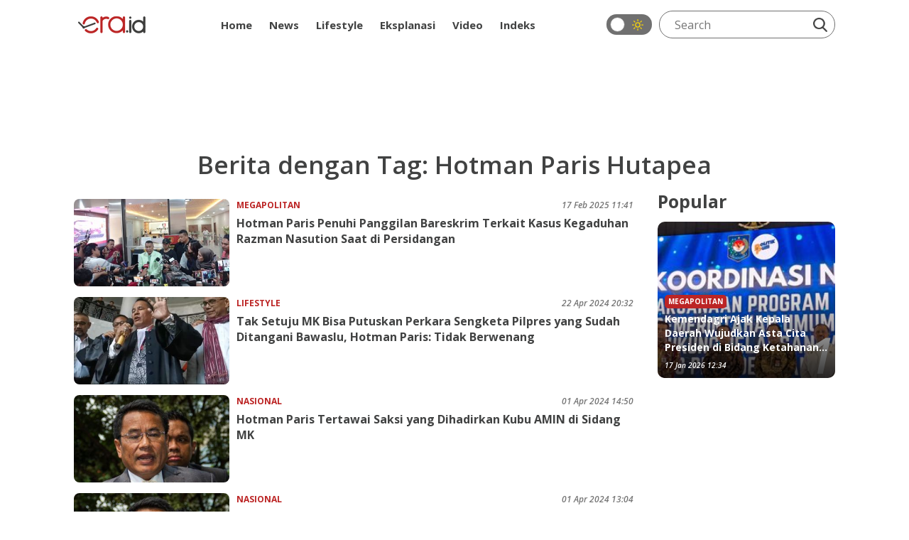

--- FILE ---
content_type: text/html; charset=UTF-8
request_url: https://era.id/tag/5042/hotman-paris-hutapea
body_size: 7747
content:
<!DOCTYPE html>
<html lang="id">
<head>
    <meta charset="utf-8">
    <meta http-equiv="content-language" content="ID-Id">
    <meta httpequiv="Content-Type" content="text/html; charset=utf-8">
    <!--[if IE]><meta http-equiv='X-UA-Compatible' content='IE=edge,chrome=1'><![endif]-->
    <meta name="viewport" content="width=device-width,initial-scale=1">
    <meta name="language" content="id">
    <meta name="geo.country" content="id">
    <meta name="geo.placename" content="Indonesia">
    <meta name="csrf-token" content="g89kiMJx3jJWqQXZV5aHxSRzoNKcVqNZkmRJE8rf" />
    <meta name="googlebot-news" content="index, follow" />
    <meta name="googlebot" content="index, follow" />
        
    <link rel="shortcut icon" href="https://era.id/image/logo/favicon.ico" type="image/x-icon">
    <link rel="icon" href="https://era.id/image/logo/favicon.ico" type="image/x-icon">

    <title>Kumpulan berita terbaru tentang Hotman Paris Hutapea - ERA.ID</title>
    <meta name="title" content="Kumpulan berita terbaru tentang Hotman Paris Hutapea - ERA.ID">

    <meta name="keywords" content="era, Pengacara senior, Hotman Paris Hutapea , razman nasution, ricuh di persidangan">
    <meta name="news_keywords" content="era, Pengacara senior, Hotman Paris Hutapea , razman nasution, ricuh di persidangan">
    <meta name="description" content="Pengacara senior, Hotman Paris Hutapea memenuhi panggilan penyidik Bareskrim Polri untuk dimintai terkait laporan Ketua Pengadilan Negeri Jakarta Utara (PN Jakut), Ibrahim Palino pada Senin (17/2/2025) hari ini.

&quot;Surat panggilan tersebut terkait dengn laporan Ketua PN Jakut terhadap Razman Nasution dkk terkait dugaan pelanggaran pasal 207 KUHP, 217 KUHP, dan 351 KUHP,&quot; kata Hotman di Bareskrim Polri, Senin (17/2/2025).

Hotman mengaku tak memiliki persiapan khusus dalam pemeriksaan hari ini. Sebab, dia diperiksa sebagai saksi.

Pengacara ini menyebut kegaduhan saat sidang di PN Jakut karena Razman dkk ingin &quot;pansos&quot;. Sebab saat dirinya bersaksi di persidangan, pemeriksaan itu harus tertutup.

&quot;Tapi giliran saya sebagai saksi kan harus, yang menjadi acara kan pembuktian apakah ada penjahat seks dan kelainan seks, berarti kan itu terkait dengan asusila. Menurut UU, apabila materi persidangan adalah tentang asusila harus tertutup,&quot; jelasnya.

&quot;Begitu hakim mengetok bahwa tertutup, dia marah-marah karena dia sudah bawa begitu banyak Tiktok dan sebagainya. Dia mungkin mau pansos,&quot; imbuhnya.

Sebelumnya, PN Jakut melaporkan Razman Nasution ke Bareskrim Polri terkait kegaduhan dalam ruang sidang yang terjadi pada Kamis (6/2)." />

    
    
    
        <meta name="alternate" hreflang="id" href="https://era.id/tag/5042/hotman-paris-hutapea">

    <link rel="stylesheet" href="https://era.id/V2/css/style.css?v0.0.9">

    
            <meta name="google-site-verification" content="RkH_pLg86V529dR7NhfCC3DAPU1pwVV5IgGSYEBsg_w" />

        <!-- Global site tag (gtag.js) - Google Analytics -->
<script async src="https://www.googletagmanager.com/gtag/js?id=UA-111633265-1"></script>
<script>
  window.dataLayer = window.dataLayer || [];
  function gtag(){dataLayer.push(arguments);}
  gtag('js', new Date());

  gtag('config', 'UA-111633265-1');
  gtag('config', 'G-K6M4SYZN4Z');
</script>
        <!-- End Google Analytics -->

        

        <!-- Adsbygoogle -->
        <script async src="https://pagead2.googlesyndication.com/pagead/js/adsbygoogle.js?client=ca-pub-7054600559988670" crossorigin="anonymous"></script>
        <!-- End Adsbygoogle -->

        <!-- Start Alexa Certify Javascript -->
        <script type="text/javascript">
        _atrk_opts = { atrk_acct:"dCBzr1rcy520uW", domain:"era.id",dynamic: true};
        (function() { var as = document.createElement('script'); as.type = 'text/javascript'; as.async = true; as.src = "https://certify-js.alexametrics.com/atrk.js"; var s = document.getElementsByTagName('script')[0];s.parentNode.insertBefore(as, s); })();
        </script>
        <noscript>
            <img src="https://certify.alexametrics.com/atrk.gif?account=dCBzr1rcy520uW" style="display:none" height="1" width="1" alt="" />
        </noscript>
        <!-- End Alexa Certify Javascript -->
    
    <script>
        window.twttr = (function(d, s, id) {
            var js, fjs = d.getElementsByTagName(s)[0],
                t = window.twttr || {};
            if (d.getElementById(id)) return t;
            js = d.createElement(s);
            js.id = id;
            js.src = "https://platform.twitter.com/widgets.js";
            fjs.parentNode.insertBefore(js, fjs);

            t._e = [];
            t.ready = function(f) {
                t._e.push(f);
            };

            return t;
        }(document, "script", "twitter-wjs"));
    </script>

    <!-- Facebook Pixel Code -->
    <script>
        !function(f,b,e,v,n,t,s)
        {if(f.fbq)return;n=f.fbq=function(){n.callMethod?
        n.callMethod.apply(n,arguments):n.queue.push(arguments)};
        if(!f._fbq)f._fbq=n;n.push=n;n.loaded=!0;n.version='2.0';
        n.queue=[];t=b.createElement(e);t.async=!0;
        t.src=v;s=b.getElementsByTagName(e)[0];
        s.parentNode.insertBefore(t,s)}(window, document,'script',
        'https://connect.facebook.net/en_US/fbevents.js');
        fbq('init', '1784406141695594');
        fbq('track', 'PageView');
    </script>

    <script src="https://cdn.onesignal.com/sdks/OneSignalSDK.js" async=""></script>
    <script>
        window.OneSignal = window.OneSignal || [];
        OneSignal.push(function() {
            OneSignal.init({
            appId: "1be6b255-5d0c-4c84-aa1a-c36239b06dc8",
            });
        });
    </script>

    <noscript>
        <img height="1" width="1" style="display:none" src="https://www.facebook.com/tr?id=1784406141695594&ev=PageView&noscript=1"/>
    </noscript>
    <!-- End Facebook Pixel Code -->

    
    <script type="application/ld+json">
    {
        "@context": "https://schema.org",
        "@type": "BreadcrumbList",
        "itemListElement": [{
            "@type": "ListItem",
            "position": 1,
            "name": "ERA.ID",
            "item": "https://era.id"
        },{
            "@type": "ListItem",
            "position": 2,
            "name": "Hotman Paris Hutapea",
            "item": "https://era.id/tag/5042/hotman-paris-hutapea"
        }]
    }
    </script>

</head>
<body>
    
        <header id="eraHeader" data-no-ad>
    <div class="container">
        <nav>
            
            <div class="nav-logo">
                <a class="nav-logo_link" href="https://era.id">
                    <img src="https://img.era.id/OF4HwTHEYn-MhWQ3r8MNqp4KwfePDSUCrhkr5c0idq8/rs:fill:95:24/g:sm/bG9jYWw6Ly8vc2V0dGluZ3MvU2VwdGVtYmVyMjAyMi9qczFONTFBWlVtWWNKRzN3MnNxbi5wbmc.png" alt="ERA.ID" title="ERA.ID" height="24px" width="95px">
                </a>
            </div>
            <div class="nav-menu">
                <ul>
                    <li>
                        <a  href="https://era.id">
                            Home
                        </a>
                    </li>
                                                                                                        <li class="dropdown">
                                    <a class="" href="https://era.id/kanal/14/news">News</a>
                                    <ul class="dropdown-menu">
                                                                                    <li>
                                                <a  href="https://era.id/kanal/18/nasional">Nasional</a>
                                            </li>
                                                                                    <li>
                                                <a  href="https://era.id/kanal/17/internasional">Internasional</a>
                                            </li>
                                                                                    <li>
                                                <a  href="https://era.id/kanal/15/megapolitan">Megapolitan</a>
                                            </li>
                                                                                    <li>
                                                <a  href="https://era.id/kanal/51/daerah">Daerah</a>
                                            </li>
                                                                            </ul>
                                </li>
                                                                                                                                                            <li class="dropdown">
                                    <a class="" href="https://era.id/kanal/37/lifestyle">Lifestyle</a>
                                    <ul class="dropdown-menu">
                                                                                    <li>
                                                <a  href="https://era.id/kanal/57/entertainment">Entertainment</a>
                                            </li>
                                                                                    <li>
                                                <a  href="https://era.id/kanal/56/life">Life</a>
                                            </li>
                                                                                    <li>
                                                <a  href="https://era.id/kanal/58/trend">Trend</a>
                                            </li>
                                                                                    <li>
                                                <a  href="https://era.id/kanal/23/sport">Sport</a>
                                            </li>
                                                                            </ul>
                                </li>
                                                                                                                                                            <li>
                                    <a 
                                        href="https://era.id/kanal/44/EKSPLANASI">
                                        Eksplanasi
                                    </a>
                                </li>
                                                                                                                                                                                                                                                                                                <li>
                                    <a 
                                        href="https://era.id/kanal/47/video">
                                        Video
                                    </a>
                                </li>
                                                                                                                                                                                                                                <li>
                        <a  href="https://era.id/timeline">
                            Indeks
                        </a>
                    </li>
                </ul>
            </div>
            <div class="nav-search">
                <div class="dark-mode-button">
                    <label class="switch" for="checkbox"><input type="checkbox" onclick="changeStatus()" id="checkbox">
                        <div class="slider round"></div>
                        <div class="icon-dark-mode"> </div>
                    </label>
                </div>
                <div class="search-line">
                    <form method="get" action="https://era.id/cari">
                        <input class="search-input" type="text" placeholder="Search" name="q">
                        <button class="search-btn" type="submit">
                            <img src="https://era.id/V2/images/icon-search.webp" height="20px" width="20px" alt="Cari" title="Cari">
                        </button>
                    </form>
                </div>
            </div>
        </nav>
        
    </div>
</header>

            <div class="text-center my-3">
            <iframe id='a60c9981' name='a60c9981' src='https://ads.sibernetworks.com/www/delivery/afr.php?zoneid=43&amp;cb=INSERT_RANDOM_NUMBER_HERE' frameborder='0' scrolling='no' width='728' height='90' allow='autoplay'><a href='https://ads.sibernetworks.com/www/delivery/ck.php?n=ad680a31&amp;cb=INSERT_RANDOM_NUMBER_HERE' target='_blank'><img src='https://ads.sibernetworks.com/www/delivery/avw.php?zoneid=43&amp;cb=INSERT_RANDOM_NUMBER_HERE&amp;n=ad680a31' border='0' alt='' /></a></iframe>
        </div>
        <div class="container era-content">
    <h2 class="news-title">Berita dengan Tag: Hotman Paris Hutapea</h2>
    <div class="row">
        <div class="col-md-9">
                            <div class="lists">
                    <ul class="lists-contents">
                                                                                                                <li>
                                    <a href="https://era.id/megapolitan/173835/hotman-paris-penuhi-panggilan-bareskrim-terkait-kasus-kegaduhan-razman-nasution-saat-di-persidangan" aria-label="Hotman Paris Penuhi Panggilan Bareskrim Terkait Kasus Kegaduhan Razman Nasution Saat di Persidangan">
                                        <div class="lists-figure lazy" data-src="https://img.era.id/vkrvsV9bCryY9SdwN56v6eJL9oeyLeqhVpLzRqvDkDg/rs:fill:352:198/g:sm/bG9jYWw6Ly8vcHVibGlzaGVycy8xNzM4MzUvMjAyNTAyMTcxMTIyLW1haW4uY3JvcHBlZF8xNzM5NzY2MjE5LmpwZw.jpg"></div>
                                    </a>
                                    <div class="lists-body">
                                        <div class="lists-cat">
                                            <a class="lists-cat_link" href="https://era.id/kanal/15/megapolitan">
                                                Megapolitan
                                            </a>
                                            <div class="lists-time">17 Feb 2025 11:41</div>
                                        </div>
                                        <h3 class="lists-title">
                                            <a class="lists-link" href="https://era.id/megapolitan/173835/hotman-paris-penuhi-panggilan-bareskrim-terkait-kasus-kegaduhan-razman-nasution-saat-di-persidangan">
                                                Hotman Paris Penuhi Panggilan Bareskrim Terkait Kasus Kegaduhan Razman Nasution Saat di Persidangan
                                            </a>
                                        </h3>
                                        <p class="list-desc"> </p>
                                    </div>
                                </li>
                                                                                                                                            <li>
                                    <a href="https://era.id/lifestyle/153862/tak-setuju-mk-bisa-putuskan-perkara-sengketa-pilpres-yang-sudah-ditangani-bawaslu-hotman-paris-tidak-berwenang" aria-label="Tak Setuju MK Bisa Putuskan Perkara Sengketa Pilpres yang Sudah Ditangani Bawaslu, Hotman Paris: Tidak Berwenang">
                                        <div class="lists-figure lazy" data-src="https://img.era.id/ASSDZpjdOzOW05tLqYJc837ZJVS3Odfv2BmEizxG3NM/rs:fill:352:198/g:sm/bG9jYWw6Ly8vcHVibGlzaGVycy8xNTM4NjIvMjAyNDA0MjIxOTM5LW1haW4uanBn.jpg"></div>
                                    </a>
                                    <div class="lists-body">
                                        <div class="lists-cat">
                                            <a class="lists-cat_link" href="https://era.id/kanal/37/lifestyle">
                                                Lifestyle
                                            </a>
                                            <div class="lists-time">22 Apr 2024 20:32</div>
                                        </div>
                                        <h3 class="lists-title">
                                            <a class="lists-link" href="https://era.id/lifestyle/153862/tak-setuju-mk-bisa-putuskan-perkara-sengketa-pilpres-yang-sudah-ditangani-bawaslu-hotman-paris-tidak-berwenang">
                                                Tak Setuju MK Bisa Putuskan Perkara Sengketa Pilpres yang Sudah Ditangani Bawaslu, Hotman Paris: Tidak Berwenang
                                            </a>
                                        </h3>
                                        <p class="list-desc"> </p>
                                    </div>
                                </li>
                                                                                                                                            <li>
                                    <a href="https://era.id/nasional/152254/hotman-paris-tertawai-saksi-yang-dihadirkan-kubu-amin-di-sidang-mk" aria-label="Hotman Paris Tertawai Saksi yang Dihadirkan Kubu AMIN di Sidang MK">
                                        <div class="lists-figure lazy" data-src="https://img.era.id/__1JQOSVRexOqagV1jrhPyiPy885u08tHCKIdFF_4Zc/rs:fill:352:198/g:sm/bG9jYWw6Ly8vcHVibGlzaGVycy8xNTIyNTQvMjAyNDA0MDExNDUyLW1haW4uY3JvcHBlZF8xNzExOTU3OTcwLmpwZw.jpg"></div>
                                    </a>
                                    <div class="lists-body">
                                        <div class="lists-cat">
                                            <a class="lists-cat_link" href="https://era.id/kanal/18/nasional">
                                                Nasional
                                            </a>
                                            <div class="lists-time">01 Apr 2024 14:50</div>
                                        </div>
                                        <h3 class="lists-title">
                                            <a class="lists-link" href="https://era.id/nasional/152254/hotman-paris-tertawai-saksi-yang-dihadirkan-kubu-amin-di-sidang-mk">
                                                Hotman Paris Tertawai Saksi yang Dihadirkan Kubu AMIN di Sidang MK
                                            </a>
                                        </h3>
                                        <p class="list-desc"> </p>
                                    </div>
                                </li>
                                                                                                                                            <li>
                                    <a href="https://era.id/nasional/152237/hotman-paris-ngegas-ke-ahli-dari-amin-karena-sebut-jokowi-korupsi" aria-label="Hotman Paris Ngegas ke Ahli dari AMIN karena Sebut Jokowi Korupsi">
                                        <div class="lists-figure lazy" data-src="https://img.era.id/664hqPqgUMb3dx32hwkcJQZVLizA_CN5O4abQoC7QGQ/rs:fill:352:198/g:sm/bG9jYWw6Ly8vcHVibGlzaGVycy8xNTIyMzcvMjAyNDA0MDExMzA3LW1haW4uY3JvcHBlZF8xNzExOTUxNjYwLmpwZw.jpg"></div>
                                    </a>
                                    <div class="lists-body">
                                        <div class="lists-cat">
                                            <a class="lists-cat_link" href="https://era.id/kanal/18/nasional">
                                                Nasional
                                            </a>
                                            <div class="lists-time">01 Apr 2024 13:04</div>
                                        </div>
                                        <h3 class="lists-title">
                                            <a class="lists-link" href="https://era.id/nasional/152237/hotman-paris-ngegas-ke-ahli-dari-amin-karena-sebut-jokowi-korupsi">
                                                Hotman Paris Ngegas ke Ahli dari AMIN karena Sebut Jokowi Korupsi
                                            </a>
                                        </h3>
                                        <p class="list-desc"> </p>
                                    </div>
                                </li>
                                                                                                                                            <li>
                                    <a href="https://era.id/nasional/151897/tim-pembela-prabowo-gibran-kalau-semua-pelanggaran-dibawa-ke-mk-bubarin-saja-bawaslu" aria-label="Tim Pembela Prabowo-Gibran: Kalau Semua Pelanggaran Dibawa ke MK, Bubarin Saja Bawaslu">
                                        <div class="lists-figure lazy" data-src="https://img.era.id/pFr0TSqSb0JcLZgU6Tdb8JP1XC7V28wypDhmvwZ6j7I/rs:fill:352:198/g:sm/bG9jYWw6Ly8vcHVibGlzaGVycy8xNTE4OTcvMjAyNDAzMjcxNzAwLW1haW4uY3JvcHBlZF8xNzExNTMzNjE5LmpwZWc.jpg"></div>
                                    </a>
                                    <div class="lists-body">
                                        <div class="lists-cat">
                                            <a class="lists-cat_link" href="https://era.id/kanal/18/nasional">
                                                Nasional
                                            </a>
                                            <div class="lists-time">27 Mar 2024 18:20</div>
                                        </div>
                                        <h3 class="lists-title">
                                            <a class="lists-link" href="https://era.id/nasional/151897/tim-pembela-prabowo-gibran-kalau-semua-pelanggaran-dibawa-ke-mk-bubarin-saja-bawaslu">
                                                Tim Pembela Prabowo-Gibran: Kalau Semua Pelanggaran Dibawa ke MK, Bubarin Saja Bawaslu
                                            </a>
                                        </h3>
                                        <p class="list-desc"> </p>
                                    </div>
                                </li>
                                                                                                                                            <li>
                                    <a href="https://era.id/nasional/151890/sidang-sengketa-pilpres-2024-mahfud-beri-contoh-negara-yang-pernah-batalkan-hasil-pemilu" aria-label="Sidang Sengketa Pilpres 2024, Mahfud Beri Contoh Negara yang Pernah Batalkan Hasil Pemilu">
                                        <div class="lists-figure lazy" data-src="https://img.era.id/r7G-_aaEr_5bMY43xveUY0oC3uKY2nmVMQX6HzmXTqo/rs:fill:352:198/g:sm/bG9jYWw6Ly8vcHVibGlzaGVycy8xNTE4OTAvMjAyNDAzMjcxNjIzLW1haW4uY3JvcHBlZF8xNzExNTMxNDIxLmpwZWc.jpg"></div>
                                    </a>
                                    <div class="lists-body">
                                        <div class="lists-cat">
                                            <a class="lists-cat_link" href="https://era.id/kanal/18/nasional">
                                                Nasional
                                            </a>
                                            <div class="lists-time">27 Mar 2024 18:00</div>
                                        </div>
                                        <h3 class="lists-title">
                                            <a class="lists-link" href="https://era.id/nasional/151890/sidang-sengketa-pilpres-2024-mahfud-beri-contoh-negara-yang-pernah-batalkan-hasil-pemilu">
                                                Sidang Sengketa Pilpres 2024, Mahfud Beri Contoh Negara yang Pernah Batalkan Hasil Pemilu
                                            </a>
                                        </h3>
                                        <p class="list-desc"> </p>
                                    </div>
                                </li>
                                                                                                                                            <li>
                                    <a href="https://era.id/nasional/151885/mahfud-md-pertanyakan-keberanian-mahkamah-konstitusi-dalam-sengketa-pilpres-2024" aria-label="Mahfud MD Pertanyakan Keberanian Mahkamah Konstitusi dalam Sengketa Pilpres 2024">
                                        <div class="lists-figure lazy" data-src="https://img.era.id/GRlw-Ao2u2eDZGRthcm8kZmPiHMRXKoKCOBfaqsVBBs/rs:fill:352:198/g:sm/bG9jYWw6Ly8vcHVibGlzaGVycy8xNTE4ODUvMjAyNDAzMjcxNjEwLW1haW4uY3JvcHBlZF8xNzExNTMwNjE1LmpwZWc.jpg"></div>
                                    </a>
                                    <div class="lists-body">
                                        <div class="lists-cat">
                                            <a class="lists-cat_link" href="https://era.id/kanal/18/nasional">
                                                Nasional
                                            </a>
                                            <div class="lists-time">27 Mar 2024 17:30</div>
                                        </div>
                                        <h3 class="lists-title">
                                            <a class="lists-link" href="https://era.id/nasional/151885/mahfud-md-pertanyakan-keberanian-mahkamah-konstitusi-dalam-sengketa-pilpres-2024">
                                                Mahfud MD Pertanyakan Keberanian Mahkamah Konstitusi dalam Sengketa Pilpres 2024
                                            </a>
                                        </h3>
                                        <p class="list-desc"> </p>
                                    </div>
                                </li>
                                                                                                                                            <li>
                                    <a href="https://era.id/nasional/151884/enggan-dibilang-inkosisten-soal-sengketa-pilpres-yusril-kewenangan-mk-dulu-beda-dengan-sekarang" aria-label="Enggan Dibilang Inkosisten Soal Sengketa Pilpres, Yusril: Kewenangan MK Dulu Beda dengan Sekarang">
                                        <div class="lists-figure lazy" data-src="https://img.era.id/gxD5xIDy-av0YQLND1Yw5t39ZX-LDAPgCG1d7Adhgs8/rs:fill:352:198/g:sm/bG9jYWw6Ly8vcHVibGlzaGVycy8xNTE4ODQvMjAyNDAzMjcxNTU5LW1haW4uY3JvcHBlZF8xNzExNTI5OTc3LmpwZWc.jpg"></div>
                                    </a>
                                    <div class="lists-body">
                                        <div class="lists-cat">
                                            <a class="lists-cat_link" href="https://era.id/kanal/18/nasional">
                                                Nasional
                                            </a>
                                            <div class="lists-time">27 Mar 2024 17:15</div>
                                        </div>
                                        <h3 class="lists-title">
                                            <a class="lists-link" href="https://era.id/nasional/151884/enggan-dibilang-inkosisten-soal-sengketa-pilpres-yusril-kewenangan-mk-dulu-beda-dengan-sekarang">
                                                Enggan Dibilang Inkosisten Soal Sengketa Pilpres, Yusril: Kewenangan MK Dulu Beda dengan Sekarang
                                            </a>
                                        </h3>
                                        <p class="list-desc"> </p>
                                    </div>
                                </li>
                                                                                                                                            <li>
                                    <a href="https://era.id/nasional/151873/harapan-mahfud-md-ke-mk-tegakkan-keadilan-substansial-bukan-formal-prosedural" aria-label="Harapan Mahfud MD ke MK: Tegakkan Keadilan Substansial, Bukan Formal Prosedural">
                                        <div class="lists-figure lazy" data-src="https://img.era.id/HELraKFKUMRs8qAZ8In4Q3zDH8IGG08KM3AI2lxpdGM/rs:fill:352:198/g:sm/bG9jYWw6Ly8vcHVibGlzaGVycy8xNTE4NzMvMjAyNDAzMjcxNDM4LW1haW4uY3JvcHBlZF8xNzExNTI1MTYyLmpwZw.jpg"></div>
                                    </a>
                                    <div class="lists-body">
                                        <div class="lists-cat">
                                            <a class="lists-cat_link" href="https://era.id/kanal/18/nasional">
                                                Nasional
                                            </a>
                                            <div class="lists-time">27 Mar 2024 15:00</div>
                                        </div>
                                        <h3 class="lists-title">
                                            <a class="lists-link" href="https://era.id/nasional/151873/harapan-mahfud-md-ke-mk-tegakkan-keadilan-substansial-bukan-formal-prosedural">
                                                Harapan Mahfud MD ke MK: Tegakkan Keadilan Substansial, Bukan Formal Prosedural
                                            </a>
                                        </h3>
                                        <p class="list-desc"> </p>
                                    </div>
                                </li>
                                                                                                                                            <li>
                                    <a href="https://era.id/nasional/151864/mahfud-pinjam-pernyataan-kubu-lawan-dalam-pidato-pembuka-sengketa-pilpres-2024" aria-label="Mahfud Pinjam Pernyataan Kubu Lawan dalam Pidato Pembuka Sengketa Pilpres 2024">
                                        <div class="lists-figure lazy" data-src="https://img.era.id/A4SDDmEtbSLkvYHBRY627Qc7cAvTJlfPlI8Kfii7Kpk/rs:fill:352:198/g:sm/bG9jYWw6Ly8vcHVibGlzaGVycy8xNTE4NjQvMjAyNDAzMjcxMzUyLW1haW4uY3JvcHBlZF8xNzExNTIyMzM2LmpwZw.jpg"></div>
                                    </a>
                                    <div class="lists-body">
                                        <div class="lists-cat">
                                            <a class="lists-cat_link" href="https://era.id/kanal/18/nasional">
                                                Nasional
                                            </a>
                                            <div class="lists-time">27 Mar 2024 14:00</div>
                                        </div>
                                        <h3 class="lists-title">
                                            <a class="lists-link" href="https://era.id/nasional/151864/mahfud-pinjam-pernyataan-kubu-lawan-dalam-pidato-pembuka-sengketa-pilpres-2024">
                                                Mahfud Pinjam Pernyataan Kubu Lawan dalam Pidato Pembuka Sengketa Pilpres 2024
                                            </a>
                                        </h3>
                                        <p class="list-desc"> </p>
                                    </div>
                                </li>
                                                                                                                                            <li>
                                    <a href="https://era.id/nasional/151853/tim-pembela-prabowo-gibran-sebut-sengketa-pilpres-hanya-penggiringan-opini" aria-label="Tim Pembela Prabowo-Gibran Sebut Sengketa Pilpres Hanya Penggiringan Opini">
                                        <div class="lists-figure lazy" data-src="https://img.era.id/1kM2I1ziGF3pjGfJ_izgc1O34rjOyjfpejZak7a9PxU/rs:fill:352:198/g:sm/bG9jYWw6Ly8vcHVibGlzaGVycy8xNTE4NTMvMjAyNDAzMjcxMjMyLW1haW4uY3JvcHBlZF8xNzExNTE3NjEyLmpwZw.jpg"></div>
                                    </a>
                                    <div class="lists-body">
                                        <div class="lists-cat">
                                            <a class="lists-cat_link" href="https://era.id/kanal/18/nasional">
                                                Nasional
                                            </a>
                                            <div class="lists-time">27 Mar 2024 12:53</div>
                                        </div>
                                        <h3 class="lists-title">
                                            <a class="lists-link" href="https://era.id/nasional/151853/tim-pembela-prabowo-gibran-sebut-sengketa-pilpres-hanya-penggiringan-opini">
                                                Tim Pembela Prabowo-Gibran Sebut Sengketa Pilpres Hanya Penggiringan Opini
                                            </a>
                                        </h3>
                                        <p class="list-desc"> </p>
                                    </div>
                                </li>
                                                                                                                                            <li>
                                    <a href="https://era.id/nasional/151846/tim-hukum-amin-persoalkan-bansos-dalam-sidang-perdana-sengketa-pilpres-2024-hotman-paris-ngoceh-ngoceh-dan-cengeng" aria-label="Tim Hukum AMIN Persoalkan Bansos dalam Sidang Perdana Sengketa Pilpres 2024, Hotman Paris: Ngoceh-Ngoceh dan Cengeng">
                                        <div class="lists-figure lazy" data-src="https://img.era.id/b8ovth7a1JLpUu6eidqihrMicii_PpS2Ptr8fZzkPpc/rs:fill:352:198/g:sm/bG9jYWw6Ly8vcHVibGlzaGVycy8xNTE4NDYvMjAyNDAzMjcxMTUzLW1haW4uY3JvcHBlZF8xNzExNTE1MjEyLmpwZw.jpg"></div>
                                    </a>
                                    <div class="lists-body">
                                        <div class="lists-cat">
                                            <a class="lists-cat_link" href="https://era.id/kanal/18/nasional">
                                                Nasional
                                            </a>
                                            <div class="lists-time">27 Mar 2024 12:00</div>
                                        </div>
                                        <h3 class="lists-title">
                                            <a class="lists-link" href="https://era.id/nasional/151846/tim-hukum-amin-persoalkan-bansos-dalam-sidang-perdana-sengketa-pilpres-2024-hotman-paris-ngoceh-ngoceh-dan-cengeng">
                                                Tim Hukum AMIN Persoalkan Bansos dalam Sidang Perdana Sengketa Pilpres 2024, Hotman Paris: Ngoceh-Ngoceh dan Cengeng
                                            </a>
                                        </h3>
                                        <p class="list-desc"> </p>
                                    </div>
                                </li>
                                                                                                                                            <li>
                                    <a href="https://era.id/nasional/145867/terang-terangan-dukung-prabowo-hotman-paris-ke-istora-senayan-tonton-debat-capres" aria-label="Terang-terangan Dukung Prabowo, Hotman Paris ke Istora Senayan Tonton Debat Capres">
                                        <div class="lists-figure lazy" data-src="https://img.era.id/eEftAZD_w6PA3aJxnZGLNFFlxOQvBINoQ74Z56ZK6rQ/rs:fill:352:198/g:sm/bG9jYWw6Ly8vcHVibGlzaGVycy8xNDU4NjcvMjAyNDAxMDcxOTUxLW1haW4uY3JvcHBlZF8xNzA0NjMyMDE4LmpwZw.jpg"></div>
                                    </a>
                                    <div class="lists-body">
                                        <div class="lists-cat">
                                            <a class="lists-cat_link" href="https://era.id/kanal/18/nasional">
                                                Nasional
                                            </a>
                                            <div class="lists-time">07 Jan 2024 20:10</div>
                                        </div>
                                        <h3 class="lists-title">
                                            <a class="lists-link" href="https://era.id/nasional/145867/terang-terangan-dukung-prabowo-hotman-paris-ke-istora-senayan-tonton-debat-capres">
                                                Terang-terangan Dukung Prabowo, Hotman Paris ke Istora Senayan Tonton Debat Capres
                                            </a>
                                        </h3>
                                        <p class="list-desc"> </p>
                                    </div>
                                </li>
                                                                                                                                            <li>
                                    <a href="https://era.id/lifestyle/144752/meski-pernah-dimarahi-hotman-paris-tetap-pilih-prabowo-subianto-ingat-pertemanan-walau-beda-agama" aria-label="Meski Pernah Dimarahi, Hotman Paris Tetap Pilih Prabowo Subianto: Ingat Pertemanan Walau Beda Agama">
                                        <div class="lists-figure lazy" data-src="https://img.era.id/VcxbJl4Nm0Mhp_YL7Ef8mon9N_4BmdbGZyU6anIRUzk/rs:fill:352:198/g:sm/bG9jYWw6Ly8vcHVibGlzaGVycy8xNDQ3NTIvMjAyMzEyMjIxMDAxLW1haW4uY3JvcHBlZF8xNzAzMjE0MTEyLmpwZw.jpg"></div>
                                    </a>
                                    <div class="lists-body">
                                        <div class="lists-cat">
                                            <a class="lists-cat_link" href="https://era.id/kanal/37/lifestyle">
                                                Lifestyle
                                            </a>
                                            <div class="lists-time">22 Dec 2023 11:58</div>
                                        </div>
                                        <h3 class="lists-title">
                                            <a class="lists-link" href="https://era.id/lifestyle/144752/meski-pernah-dimarahi-hotman-paris-tetap-pilih-prabowo-subianto-ingat-pertemanan-walau-beda-agama">
                                                Meski Pernah Dimarahi, Hotman Paris Tetap Pilih Prabowo Subianto: Ingat Pertemanan Walau Beda Agama
                                            </a>
                                        </h3>
                                        <p class="list-desc"> </p>
                                    </div>
                                </li>
                                                                                                                                            <li>
                                    <a href="https://era.id/megapolitan/125447/hotman-paris-saya-yakin-teddy-minahasa-tidak-dihukum-mati" aria-label="Hotman Paris: Saya Yakin Teddy Minahasa Tidak Dihukum Mati">
                                        <div class="lists-figure lazy" data-src="https://img.era.id/_hdHdELxrCkxqxbaTwG-JzlSCufzw02fNctefRB79z0/rs:fill:352:198/g:sm/bG9jYWw6Ly8vcHVibGlzaGVycy8xMjU0NDcvMjAyMzA1MDkxMDMxLW1haW4uY3JvcHBlZF8xNjgzNjAzMDk4LmpwZWc.jpg"></div>
                                    </a>
                                    <div class="lists-body">
                                        <div class="lists-cat">
                                            <a class="lists-cat_link" href="https://era.id/kanal/15/megapolitan">
                                                Megapolitan
                                            </a>
                                            <div class="lists-time">09 May 2023 11:01</div>
                                        </div>
                                        <h3 class="lists-title">
                                            <a class="lists-link" href="https://era.id/megapolitan/125447/hotman-paris-saya-yakin-teddy-minahasa-tidak-dihukum-mati">
                                                Hotman Paris: Saya Yakin Teddy Minahasa Tidak Dihukum Mati
                                            </a>
                                        </h3>
                                        <p class="list-desc"> </p>
                                    </div>
                                </li>
                                                                        </ul>
                </div>
                
                <div class="custom-paginate">
                    <div class="hal">
    <ul class="pagination pagination-sm">
    
                    <li class="page-item disabled" aria-disabled="true">
                <span class="page-link">Sebelumnya</span>
            </li>
        
        
            
            
                                                                        <li class="page-item active" aria-disabled="true">
                            <span class="page-link">1</span>
                        </li>
                                                                                <li class="page-item">
                            <a class="page-link" href="https://era.id/tag/5042/hotman-paris-hutapea?page=2">2</a></li>
                        </li>
                                                                                <li class="page-item">
                            <a class="page-link" href="https://era.id/tag/5042/hotman-paris-hutapea?page=3">3</a></li>
                        </li>
                                                        
        
                    <li class="page-item">
                <a class="page-link" href="https://era.id/tag/5042/hotman-paris-hutapea?page=2" rel="next">Selanjutnya</a>
            </li>
            </ul>
</div>

                </div>
                    </div>
        <div class="col-md-3">
            
            <div class="ct-popular">Popular</div>
  
<div class="populer">
	<ul class="populer-contents">
				    		<li>
			<a href="https://era.id/megapolitan/183101/kemendagri-ajak-kepala-daerah-wujudkan-asta-cita-presiden-di-bidang-ketahanan-pangan" aria-label="Kemendagri Ajak Kepala Daerah Wujudkan Asta Cita Presiden di Bidang Ketahanan Pangan">
				<div class="populer-figure lazy" data-src="https://img.era.id/juMA3DggbayLjMkEJMIN5AO4vs7jbjbD2owVUsZAkXM/rs:fill:352:198/g:sm/bG9jYWw6Ly8vcHVibGlzaGVycy8xODMxMDEvMjAyNjAxMTcxMjM2LW1haW4uanBn.jpg"></div>
			</a>
			<div class="populer-body">
				<div class="populer-cat">
					<a class="populer-cat_link" href="https://era.id/kanal/15/megapolitan">
						Megapolitan
					</a>
				</div>
				<h2 class="populer-title">
					<a class="populer-link" href="https://era.id/megapolitan/183101/kemendagri-ajak-kepala-daerah-wujudkan-asta-cita-presiden-di-bidang-ketahanan-pangan">
						Kemendagri Ajak Kepala Daerah Wujudkan Asta Cita Presiden di Bidang Ketahanan Pangan
					</a>
				</h2>
				<div class="populer-time">17 Jan 2026 12:34</div>
			</div>
			<div class="populer-number">1</div>
		</li>
			</ul>
</div>

                            <div class="ads">
                    <iframe id='a55487cd' name='a55487cd' src='https://ads.sibernetworks.com/www/delivery/afr.php?zoneid=41&amp;cb=INSERT_RANDOM_NUMBER_HERE' frameborder='0' scrolling='no' width='300' height='250' allow='autoplay'><a href='https://ads.sibernetworks.com/www/delivery/ck.php?n=a775c22b&amp;cb=INSERT_RANDOM_NUMBER_HERE' target='_blank'><img src='https://ads.sibernetworks.com/www/delivery/avw.php?zoneid=41&amp;cb=INSERT_RANDOM_NUMBER_HERE&amp;n=a775c22b' border='0' alt='' /></a></iframe>
                </div>
                <div class="ads">
                    <iframe id='a55487cd' name='a55487cd' src='https://ads.sibernetworks.com/www/delivery/afr.php?zoneid=41&amp;cb=INSERT_RANDOM_NUMBER_HERE' frameborder='0' scrolling='no' width='300' height='250' allow='autoplay'><a href='https://ads.sibernetworks.com/www/delivery/ck.php?n=a775c22b&amp;cb=INSERT_RANDOM_NUMBER_HERE' target='_blank'><img src='https://ads.sibernetworks.com/www/delivery/avw.php?zoneid=41&amp;cb=INSERT_RANDOM_NUMBER_HERE&amp;n=a775c22b' border='0' alt='' /></a></iframe>
                </div>
                <div class="ads">
                    <iframe id='a55487cd' name='a55487cd' src='https://ads.sibernetworks.com/www/delivery/afr.php?zoneid=41&amp;cb=INSERT_RANDOM_NUMBER_HERE' frameborder='0' scrolling='no' width='300' height='250' allow='autoplay'><a href='https://ads.sibernetworks.com/www/delivery/ck.php?n=a775c22b&amp;cb=INSERT_RANDOM_NUMBER_HERE' target='_blank'><img src='https://ads.sibernetworks.com/www/delivery/avw.php?zoneid=41&amp;cb=INSERT_RANDOM_NUMBER_HERE&amp;n=a775c22b' border='0' alt='' /></a></iframe>
                </div>
                    </div>
    </div>
</div>

    <footer class="mt-3">
  <div class="footer">
    <div class="container">
      <div class="footer-social-media">
        <div class="media-social">
  <a href="https://www.instagram.com/eradotid/" rel="nofollow">
    <img src="https://era.id/V2/images/icon-instagram.webp" height="30px" width="30px" alt="Instagram Era.ID" title="Instagram Era.ID">
  </a>
  <a href="https://twitter.com/eradotid" rel="nofollow">
    <img src="https://era.id/V2/images/icon-twitter-1.svg" height="30px" width="30px" alt="Twitter Era.ID" title="Twitter Era.ID">
  </a>
  <a href="https://www.facebook.com/eradotid" rel="nofollow">
    <img src="https://era.id/V2/images/icon-facebook-1.webp" height="30px" width="30px" alt="Facebook Era.ID" title="Facebook Era.ID">
  </a>
  <a href="https://www.tiktok.com/@eradotid" rel="nofollow">
    <img src="https://era.id/V2/images/icon-tiktok.webp" height="30px" width="30px" alt="Tiktok Era.ID" title="Tiktok Era.ID">
  </a>
  <a href="https://www.youtube.com/channel/UCMVrEcKnWI-d4QSgMjqN0zw" rel="nofollow">
    <img src="https://era.id/V2/images/icon-youtube.webp" height="30px" width="30px" alt="Youtube Era.ID" title="Youtube Era.ID">
  </a>
</div>      </div>
      <div class="footer-lists">
        <ul>
                    <li>
            <a href="https://era.id/halaman/5/kode-etik-jurnalistik">
              Kode Etik Jurnalistik
            </a>
          </li>
                    <li>
            <a href="https://era.id/halaman/2/redaksi">
              Redaksi
            </a>
          </li>
                    <li>
            <a href="https://era.id/halaman/1/pedoman-pemberitaan-media-siber">
              Pedoman Pemberitaan Media Siber
            </a>
          </li>
                    <li>
            <a href="https://era.id/halaman/6/perlindungan-profesi-wartawan">
              Perlindungan Profesi Wartawan
            </a>
          </li>
                    <li>
            <a href="https://era.id/halaman/3/tentang-era">
              Tentang ERA
            </a>
          </li>
                    <li>
            <a href="https://era.id/halaman/8/kebijakan-privasi">
              Kebijakan Privasi
            </a>
          </li>
                  </ul>
      </div>
    </div>
  </div>
  <div class="copy-right">
    <div class="text-center">
      <span>&copy 2026</span>
      <a href="era.id">ERA.ID </a>
      <span>All Right Reserved</span>
    </div>
  </div>
</footer>
    
    <script>
        var url = "https://era.id"
    </script>
        <script src="https://era.id/V2/libs/jquery-3.5.0.min.js"></script>
    <script src="https://era.id/V2/js/index-d-min.js?v0.0.1"></script>
    <script src="https://era.id/V2/js/desktop-dark.js?v0.0.2"></script>
    <script src="https://era.id/V2/libs/bootstrap-5.1.3/dist/js/bootstrap.bundle.min.js"></script>
    <script src="https://era.id/V2/js/index-min.js"></script>
    <script src="https://era.id/V2/libs/Clean-Audio-Player-jQuery/js/audioplayer.js"></script>
    <script src="https://era.id/V2/js/podcast-bar-min.js"></script>
    <script src="https://era.id/V2/js/audio-pause-min.js"></script>
    <script type="text/javascript" src="//cdnjs.cloudflare.com/ajax/libs/jquery.lazy/1.7.9/jquery.lazy.min.js"></script>
    <script>
        $(function() {
            $('.lazy').Lazy({
                effect: 'fadeIn',
                effectTime: 500,
            });
        });
    </script>

<script>(function(){function c(){var b=a.contentDocument||a.contentWindow.document;if(b){var d=b.createElement('script');d.innerHTML="window.__CF$cv$params={r:'9bf8329e2c9b35b5',t:'MTc2ODY3NzQ5OA=='};var a=document.createElement('script');a.src='/cdn-cgi/challenge-platform/scripts/jsd/main.js';document.getElementsByTagName('head')[0].appendChild(a);";b.getElementsByTagName('head')[0].appendChild(d)}}if(document.body){var a=document.createElement('iframe');a.height=1;a.width=1;a.style.position='absolute';a.style.top=0;a.style.left=0;a.style.border='none';a.style.visibility='hidden';document.body.appendChild(a);if('loading'!==document.readyState)c();else if(window.addEventListener)document.addEventListener('DOMContentLoaded',c);else{var e=document.onreadystatechange||function(){};document.onreadystatechange=function(b){e(b);'loading'!==document.readyState&&(document.onreadystatechange=e,c())}}}})();</script></body>
</html>
<style>
    .google-auto-placed {
        display: none !important;
    }
</style>

--- FILE ---
content_type: text/html; charset=utf-8
request_url: https://www.google.com/recaptcha/api2/aframe
body_size: 266
content:
<!DOCTYPE HTML><html><head><meta http-equiv="content-type" content="text/html; charset=UTF-8"></head><body><script nonce="46Em0HEIsaYhK7YN6dw_Xg">/** Anti-fraud and anti-abuse applications only. See google.com/recaptcha */ try{var clients={'sodar':'https://pagead2.googlesyndication.com/pagead/sodar?'};window.addEventListener("message",function(a){try{if(a.source===window.parent){var b=JSON.parse(a.data);var c=clients[b['id']];if(c){var d=document.createElement('img');d.src=c+b['params']+'&rc='+(localStorage.getItem("rc::a")?sessionStorage.getItem("rc::b"):"");window.document.body.appendChild(d);sessionStorage.setItem("rc::e",parseInt(sessionStorage.getItem("rc::e")||0)+1);localStorage.setItem("rc::h",'1768677502400');}}}catch(b){}});window.parent.postMessage("_grecaptcha_ready", "*");}catch(b){}</script></body></html>

--- FILE ---
content_type: application/javascript
request_url: https://era.id/V2/js/podcast-bar-min.js
body_size: -626
content:
$(function(){$("audio").audioPlayer()});